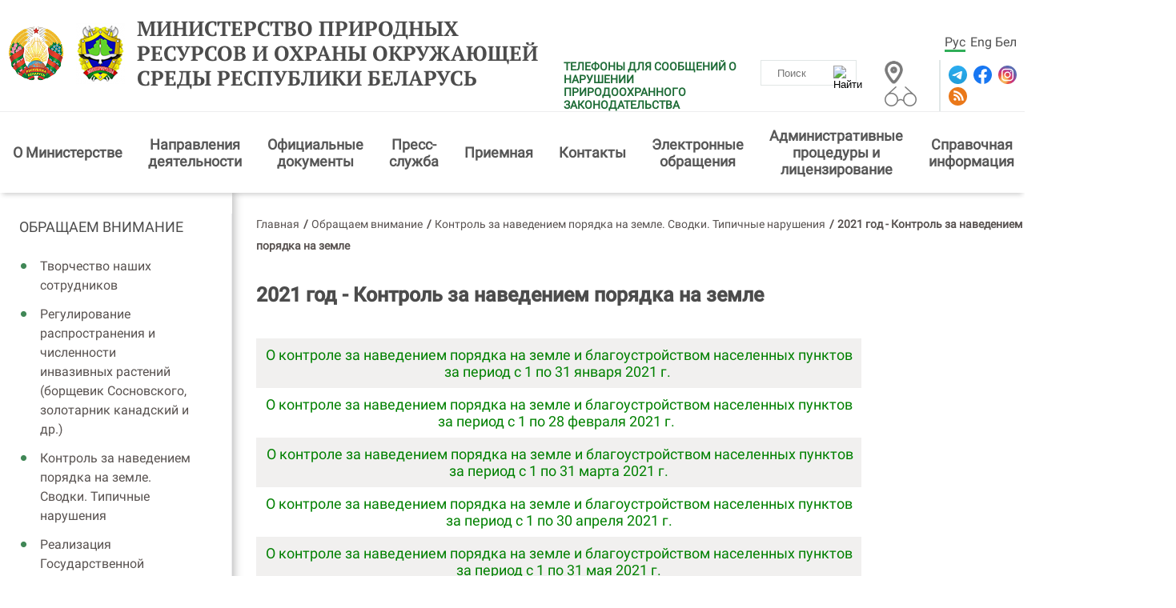

--- FILE ---
content_type: text/html; charset=UTF-8
request_url: https://www.minpriroda.gov.by/ru/control-2021/
body_size: 8187
content:
            <!DOCTYPE HTML>
<html  lang="ru-RU">
<head>
    <title>2021 год - Контроль за наведением порядка на земле | Министерство природных ресурсов и охраны окружающей среды Республики Беларусь</title>
    <meta charset="UTF-8"/>
    <meta http-equiv="Content-Type" content="text/html; charset=utf-8"/>
    <meta name="viewport" content="width=device-width"/>
 <link rel="stylesheet" href="/styles/design/owl.carousel.min.css">    
<link rel="stylesheet" href="/styles/design/general_styles.css" type="text/css" />
    <link rel="stylesheet" href="/styles/design/mCustomScrollbar.min.css" type="text/css" />
    <link rel="stylesheet" href="/styles/design/styles.css" type="text/css" />
    <link rel="stylesheet" href="/styles/design/tr_styles.css" type="text/css" />
    <link rel="icon" href="/desimages/favicon.gif" type="image/gif"/>
    <meta name="keywords" content=""/>
    <meta name="description" content=""/>
                <meta property="og:locale" content="ru_RU" />
                            <meta property="og:site_name" content="Министерство природных ресурсов и охраны окружающей среды Республики Беларусь" />
                            <meta property="og:title" content="2021 год - Контроль за наведением порядка на земле" />
                            <meta property="og:type" content="article" />
                            <meta property="og:url" content="https://www.minpriroda.gov.by/ru/control-2021/" />
                            <meta property="og:image" content="https://www.minpriroda.gov.by/desimages/og_image.png" />
                            <meta property="og:description" content="" />
                            <meta property="og:section" content="2021 год - Контроль за наведением порядка на земле" />
                            <meta property="article:published_time" content="2021-11-05 17:18:00" />
                            <meta property="article:modified_time" content="2021-11-05 17:18:59" />
                                        
                
        

<script>
    
  if (/*@cc_on!@*/false && document.documentMode === 10) {
    document.documentElement.className+=' ie10';
  }
  if (!(window.ActiveXObject) && "ActiveXObject" in window) {
    document.documentElement.className+=' ie11';
  }
  
</script>
</head>
<body>   
        
        <div class="minpr_top_banners minpr_wrapper">
</div>
<div class="shadow">
    <div class="minpr_header clearfix">
        <div class="minpr_wrapper header_block">
            <div class="minpr_lang_logo">
                                <div class="minpr_logo">
                                                                    <a href="/" title="Министерство природных ресурсов и охраны окружающей среды Республики Беларусь"  target ="_self">
                             <img src="https://www.minpriroda.gov.by/images/storage/mimagelb/000823_6905bfe9eb63e4799a4335ad67eed8b6_work.jpg" alt="Министерство природных ресурсов и охраны окружающей среды Республики Беларусь" title="Министерство природных ресурсов и охраны окружающей среды Республики Беларусь" />
                        </a>

                                                                                       <a href="/" title="Министерство природных ресурсов и охраны окружающей среды Республики Беларусь"  target ="_self">
                             <img src="https://www.minpriroda.gov.by/images/storage/mimagelb/000823_d9da33b8fefa7346646cfe1c5e43b8a0_work.jpg" alt="Министерство природных ресурсов и охраны окружающей среды Республики Беларусь" title="Министерство природных ресурсов и охраны окружающей среды Республики Беларусь" />
                        </a>

                                       

                  
                                        <a id="header_title_logo" href="/ru" title="Министерство природных ресурсов и охраны окружающей среды Республики Беларусь" 
                 target ="_self">
                                Министерство природных ресурсов и охраны окружающей среды Республики Беларусь
            </a>
        
                </div>
            </div>

            <div class="minpr_social_map_and_search">

                <div class="first_line">
                    <div class="minpr_lang">
                                	<a  class="selected"  href="https://www.minpriroda.gov.by/ru/" title="Рус">Рус</a>
            	<a   href="https://www.minpriroda.gov.by/en/" title="Eng">Eng</a>
            	<a   href="https://www.minpriroda.gov.by/by/" title="Бел">Бел</a>
    
                    </div>
                </div>

                <div class="second_line">
                        <div class="info-warning">


                        <a class="info-warning__link" href="https://www.minpriroda.gov.by//ru/phone-reporting-ru" title="ТЕЛЕФОНЫ ДЛЯ СООБЩЕНИЙ О НАРУШЕНИИ ПРИРОДООХРАННОГО ЗАКОНОДАТЕЛЬСТВА"  target ="_blank">ТЕЛЕФОНЫ ДЛЯ СООБЩЕНИЙ О НАРУШЕНИИ ПРИРОДООХРАННОГО ЗАКОНОДАТЕЛЬСТВА</a>
        </div>

                    <div class="minpr_search">
                        <form class="minpr_form_search" method="get" target="_self" name="minpr_form_search" action="/ru/search-ru/getResults/">
        <input id="" class="minpr_form_search_item" type="text" name="search_str" placeholder="Поиск" value="">
        <input class="minpr_form_search_icon" type="image" alt="Найти" src="/desimages/search_btn_ico.png">
</form>                    </div>

                    <div class="vsv_and_map_box">
                        <div class="minpr_map">
                                                                                                        <a href="/ru/sitemap-ru/" title="Карта сайта"  target ="_blank">
                             <img src="https://www.minpriroda.gov.by/images/storage/mimagelb/001110_be90b33a8b968290c6db879052a08933_work.jpg" alt="Карта сайта" title="Карта сайта" />
                        </a>

                                       

                        </div>

                        <div class="vsv">
                                                                                                        <a href="/special/ru" title="версия для слабовидящих"  target ="_blank">
                             <img src="https://www.minpriroda.gov.by/images/storage/mimagelb/001109_3611c09109303004059739ca5eed1603_work.jpg" alt="версия для слабовидящих" title="версия для слабовидящих" />
                        </a>

                                       

                        </div>
                    </div>

                    <div class="minpr_social">
                                                                        <a href="https://t.me/minpriroda_belarus" title="Telegram"  target ="_blank">
                             <img src="https://www.minpriroda.gov.by/images/storage/mimagelb/000826_c95221c1189e788c6569cdd7724a15fc_work.svg" alt="Telegram" title="Telegram" />
                        </a>

                                                                                       <a href="https://www.facebook.com/minpriroda.gov.by" title="Facebook"  target ="_blank">
                             <img src="https://www.minpriroda.gov.by/images/storage/mimagelb/000826_5dee6a98f1bb11ab6f94af2fa1ed61ac_work.svg" alt="Facebook" title="Facebook" />
                        </a>

                                                                                       <a href="https://instagram.com/minpriroda.gov.by" title="Instagram"  target ="_blank">
                             <img src="https://www.minpriroda.gov.by/images/storage/mimagelb/000826_dadacb81a7633806b9044ab6a4a61e95_work.svg" alt="Instagram" title="Instagram" />
                        </a>

                                                                                       <a href="/ru/rss-ru" title="RSS"  target ="_blank">
                             <img src="https://www.minpriroda.gov.by/images/storage/mimagelb/000826_459111acd21c815ccce9dbf8abd3082d_work.svg" alt="RSS" title="RSS" />
                        </a>

                                       

                    </div>
                </div>

            </div>

            
        </div>
    </div>
    <div class="minpr_wrapper"> 
        <div class="minpr_menu">
            <span onclick="open_menu('minpr_menu_list')" class="minpr_menu_list_btn"></span>
                <ul id="minpr_menu_list" class="minpr_menu_list secondary_page_menu">
        	
                                     
                        <li class=" with_submenu">
                <div class="item">
                                            <a class="minp_menu_item_1"  href="https://www.minpriroda.gov.by/ru/new_url_1439334141-ru/" title="О&amp;nbsp;Министерстве">О&nbsp;Министерстве</a>
                        <span class="click_point"><img src="/desimages/white_arrow.svg"></span>                                    </div>
                                                                                <ul class="minp_menu_second">
    	
        <li>
                            <a class="minp_menu_item_2 
                " 
                 href="https://www.minpriroda.gov.by/ru/1-ru/" title="Руководство">Руководство</a>
                
                    </li>
    	
        <li>
                            <a class="minp_menu_item_2 
                " 
                 href="https://www.minpriroda.gov.by/ru/strukturn-ru/" title="Структурные подразделения Министерства">Структурные подразделения Министерства</a>
                
                    </li>
    	
        <li>
                            <a class="minp_menu_item_2 
                " 
                 href="https://www.minpriroda.gov.by/ru/territor-ru/" title="Комитеты природных ресурсов и охраны окружающей среды">Комитеты природных ресурсов и охраны окружающей среды</a>
                
                    </li>
    	
        <li>
                            <a class="minp_menu_item_2 
                " 
                 href="https://www.minpriroda.gov.by/ru/podchin-ru/" title="Государственные организации, подчиненные Министерству">Государственные организации, подчиненные Министерству</a>
                
                    </li>
    </ul>                            </li>
        	
                                     
                        <li class=" with_submenu">
                <div class="item">
                                            <a class="minp_menu_item_1"  href="https://www.minpriroda.gov.by/ru/napravlenia-ru/" title="Направления деятельности">Направления деятельности</a>
                        <span class="click_point"><img src="/desimages/white_arrow.svg"></span>                                    </div>
                                                                                <ul class="minp_menu_second">
    	
        <li>
                            <a class="minp_menu_item_2 
                " 
                 href="https://www.minpriroda.gov.by/ru/minsyrbaza-ru/" title="Охрана и использование недр">Охрана и использование недр</a>
                
                    </li>
    	
        <li>
                            <a class="minp_menu_item_2 
                " 
                 href="https://www.minpriroda.gov.by/ru/atmosf-ru/" title="Охрана атмосферного воздуха и озонового слоя">Охрана атмосферного воздуха и озонового слоя</a>
                
                    </li>
    	
        <li>
                            <a class="minp_menu_item_2 
                " 
                 href="https://www.minpriroda.gov.by/ru/vodnres-ru/" title="Охрана и использование водных ресурсов">Охрана и использование водных ресурсов</a>
                
                    </li>
    	
        <li>
                            <a class="minp_menu_item_2 
                " 
                 href="https://www.minpriroda.gov.by/ru/gidrometeo-ru/" title="Гидрометеорологическая деятельность">Гидрометеорологическая деятельность</a>
                
                    </li>
    	
        <li>
                            <a class="minp_menu_item_2 
                " 
                 href="https://www.minpriroda.gov.by/ru/otxody-ru/" title="Обращение с отходами">Обращение с отходами</a>
                
                    </li>
    	
        <li>
                            <a class="minp_menu_item_2 
                " 
                 href="https://www.minpriroda.gov.by/ru/mejdunsotr-ru/" title="Международное сотрудничество">Международное сотрудничество</a>
                
                    </li>
    	
        <li>
                            <a class="minp_menu_item_2 
                " 
                 href="https://www.minpriroda.gov.by/ru/new_url_1456915075-ru/" title="Государственная экологическая экспертиза">Государственная экологическая экспертиза</a>
                
                    </li>
    	
        <li>
                            <a class="minp_menu_item_2 
                " 
                 href="https://www.minpriroda.gov.by/ru/biolog-landsh-raznoobr-ru/" title="Биологическое и ландшафтное разнообразие">Биологическое и ландшафтное разнообразие</a>
                
                    </li>
    </ul>                            </li>
        	
                                     
                        <li class=" with_submenu">
                <div class="item">
                                            <a class="minp_menu_item_1"  href="https://www.minpriroda.gov.by/ru/legistation-ru/" title="Официальные документы">Официальные документы</a>
                        <span class="click_point"><img src="/desimages/white_arrow.svg"></span>                                    </div>
                                                                                <ul class="minp_menu_second">
    	
        <li>
                            <a class="minp_menu_item_2 
                " 
                 href="https://www.minpriroda.gov.by/ru/new_url_2021409500-ru/" title="План подготовки Минприроды проектов нормативных правовых актов на 2025 год">План подготовки Минприроды проектов нормативных правовых актов на 2025 год</a>
                
                    </li>
    	
        <li>
                            <a class="minp_menu_item_2 
                " 
                 href="https://www.minpriroda.gov.by/ru/new_url_48435565-ru/" title="Законы в области охраны окружающей среды">Законы в области охраны окружающей среды</a>
                
                    </li>
    	
        <li>
                            <a class="minp_menu_item_2 
                " 
                 href="https://www.minpriroda.gov.by/ru/strategs-ru/" title="Стратегии">Стратегии</a>
                
                    </li>
    	
        <li>
                            <a class="minp_menu_item_2 
                " 
                 href="https://www.minpriroda.gov.by/ru/docs-ru/" title="Документы">Документы</a>
                
                    </li>
    	
        <li>
                            <a class="minp_menu_item_2 
                " 
                 href="http://www.ecoinfo.by/content/7058.html\/" title="Техническое нормирование и стандартизация в области охраны окружающей среды и природопользования" >Техническое нормирование и стандартизация в области охраны окружающей среды и природопользования</a>
                
                    </li>
    </ul>                            </li>
        	
                                     
                        <li class=" with_submenu">
                <div class="item">
                                            <a class="minp_menu_item_1"  href="https://www.minpriroda.gov.by/ru/press-service-page-ru/" title="Пресс-служба">Пресс-служба</a>
                        <span class="click_point"><img src="/desimages/white_arrow.svg"></span>                                    </div>
                                                                                <ul class="minp_menu_second">
    	
        <li>
                            <a class="minp_menu_item_2 
                " 
                 href="https://www.minpriroda.gov.by/ru/press_sluzhba-ru/" title="О пресс-службе">О пресс-службе</a>
                
                    </li>
    	
        <li>
                            <a class="minp_menu_item_2 
                " 
                 href="https://www.minpriroda.gov.by/ru/news-ru/" title="Новости">Новости</a>
                
                    </li>
    	
        <li>
                            <a class="minp_menu_item_2 
                " 
                 href="https://www.minpriroda.gov.by/ru/smi-ru/" title="СМИ">СМИ</a>
                
                    </li>
    	
        <li>
                            <a class="minp_menu_item_2 
                " 
                 href="https://www.minpriroda.gov.by/ru/photos-ru/" title="Фотогалерея">Фотогалерея</a>
                
                    </li>
    	
        <li>
                            <a class="minp_menu_item_2 
                " 
                 href="https://www.minpriroda.gov.by/ru/video-ru/" title="Видео">Видео</a>
                
                    </li>
    </ul>                            </li>
        	
                                     
                        <li class=" with_submenu">
                <div class="item">
                                            <a class="minp_menu_item_1"  href="https://www.minpriroda.gov.by/ru/priemn-ru/" title="Приемная">Приемная</a>
                        <span class="click_point"><img src="/desimages/white_arrow.svg"></span>                                    </div>
                                                                                <ul class="minp_menu_second">
    	
        <li>
                            <a class="minp_menu_item_2 
                " 
                 href="https://www.minpriroda.gov.by/ru/grafik-ru/" title="График приема граждан">График приема граждан</a>
                
                    </li>
    	
        <li>
                            <a class="minp_menu_item_2 
                " 
                 href="https://www.minpriroda.gov.by/ru/new_url_591111653-ru/" title="График проведения прямых телефонных линий в январе 2026 года">График проведения прямых телефонных линий в январе 2026 года</a>
                
                    </li>
    	
        <li>
                            <a class="minp_menu_item_2 
                " 
                 href="https://www.minpriroda.gov.by/ru/ptl-gl-ru/" title="График проведения прямых телефонных линий и горячих линий работниками Минприроды">График проведения прямых телефонных линий и горячих линий работниками Минприроды</a>
                
                    </li>
    	
        <li>
                            <a class="minp_menu_item_2 
                " 
                 href="https://www.minpriroda.gov.by/ru/grafik-pr-ru/" title="График проведения выездных приемов граждан">График проведения выездных приемов граждан</a>
                
                    </li>
    </ul>                            </li>
        	
                                     
                        <li class=" with_submenu">
                <div class="item">
                                            <a class="minp_menu_item_1"  href="https://www.minpriroda.gov.by/ru/kontakt/" title="Контакты">Контакты</a>
                        <span class="click_point"><img src="/desimages/white_arrow.svg"></span>                                    </div>
                                                                                <ul class="minp_menu_second">
    	
        <li>
                            <a class="minp_menu_item_2 
                " 
                 href="https://www.minpriroda.gov.by/ru/rejim-ru/" title="Режим работы">Режим работы</a>
                
                    </li>
    	
        <li>
                            <a class="minp_menu_item_2 
                " 
                 href="https://www.minpriroda.gov.by/ru/new_url_2129757460-ru/" title="Круглосуточные телефоны">Круглосуточные телефоны</a>
                
                    </li>
    </ul>                            </li>
        	
                                     
                        <li class=" with_submenu">
                <div class="item">
                                            <a class="minp_menu_item_1"  href="https://www.minpriroda.gov.by/ru/elobrasch-obsch-ru/" title="Электронные обращения">Электронные обращения</a>
                        <span class="click_point"><img src="/desimages/white_arrow.svg"></span>                                    </div>
                                                                                <ul class="minp_menu_second">
    	
        <li>
                            <a class="minp_menu_item_2 
                " 
                 href="https://www.minpriroda.gov.by/ru/social_reception-ru/" title="Электронные обращения">Электронные обращения</a>
                
                    </li>
    	
        <li>
                            <a class="minp_menu_item_2 
                " 
                 href="https://www.minpriroda.gov.by/ru/odno-okno-ru/" title="Одно окно">Одно окно</a>
                
                    </li>
    </ul>                            </li>
        	
                                     
                        <li class=" with_submenu">
                <div class="item">
                                            <a class="minp_menu_item_1"  href="https://www.minpriroda.gov.by/ru/admprlits-ru/" title="Административные процедуры и лицензирование">Административные процедуры и лицензирование</a>
                        <span class="click_point"><img src="/desimages/white_arrow.svg"></span>                                    </div>
                                                                                <ul class="minp_menu_second">
    	
        <li>
                            <a class="minp_menu_item_2 
                " 
                 href="https://www.minpriroda.gov.by/ru/adm_pr-ru/" title="Административные процедуры">Административные процедуры</a>
                
                    </li>
    	
        <li>
                            <a class="minp_menu_item_2 
                " 
                 href="https://www.minpriroda.gov.by/ru/1829680223-ru/" title="Лицензии, лицензируемые виды деятельности">Лицензии, лицензируемые виды деятельности</a>
                
                    </li>
    </ul>                            </li>
        	
                                     
                        <li class=" with_submenu">
                <div class="item">
                                            <a class="minp_menu_item_1"  href="https://www.minpriroda.gov.by/ru/spravochnayainf-ru/" title="Справочная информация">Справочная информация</a>
                        <span class="click_point"><img src="/desimages/white_arrow.svg"></span>                                    </div>
                                                                                <ul class="minp_menu_second">
    	
        <li>
                            <a class="minp_menu_item_2 
                " 
                 href="https://www.minpriroda.gov.by/ru/metodrekomend/" title="Методологические рекомендации">Методологические рекомендации</a>
                
                    </li>
    	
        <li>
                            <a class="minp_menu_item_2 
                " 
                 href="https://www.minpriroda.gov.by/ru/new_url_270350107-ru/" title="О ведении бизнеса">О ведении бизнеса</a>
                
                    </li>
    	
        <li>
                            <a class="minp_menu_item_2 
                " 
                 href="https://www.minpriroda.gov.by/ru/nedra/" title="Информация для недропользователей">Информация для недропользователей</a>
                
                    </li>
    	
        <li>
                            <a class="minp_menu_item_2 
                " 
                 href="https://www.minpriroda.gov.by/ru/patanne-adkaz-ru/" title="Вопрос-ответ/разъяснения НПА">Вопрос-ответ/разъяснения НПА</a>
                
                    </li>
    	
        <li>
                            <a class="minp_menu_item_2 
                " 
                 href="https://www.minpriroda.gov.by/ru/vakancii-ru/" title="Вакансии">Вакансии</a>
                
                    </li>
    	
        <li>
                            <a class="minp_menu_item_2 
                " 
                 href="https://www.minpriroda.gov.by/ru/gos-kadastr-othodov-ru/" title="Единая система сбора и учета отходов">Единая система сбора и учета отходов</a>
                
                    </li>
    	
        <li>
                            <a class="minp_menu_item_2 
                " 
                 href="https://www.minpriroda.gov.by/ru/gosudarstvennyj-znak-kachestva-ru/" title="Государственный знак качества">Государственный знак качества</a>
                
                    </li>
    	
        <li>
                            <a class="minp_menu_item_2 
                " 
                 href="https://www.minpriroda.gov.by/ru/svod-reestr-ru/" title="Сводный реестр экономической оценки экосистемных услуг">Сводный реестр экономической оценки экосистемных услуг</a>
                
                    </li>
    </ul>                            </li>
        	
                                     
                        <li class=" with_submenu">
                <div class="item">
                                            <a class="minp_menu_item_1"  href="https://www.minpriroda.gov.by/ru/inform-resursy-ru/" title="Информационные ресурсы">Информационные ресурсы</a>
                        <span class="click_point"><img src="/desimages/white_arrow.svg"></span>                                    </div>
                                                                                <ul class="minp_menu_second">
    	
        <li>
                            <a class="minp_menu_item_2 
                " 
                 href="https://www.minpriroda.gov.by/ru/reestri/" title="Реестры объектов">Реестры объектов</a>
                
                    </li>
    	
        <li>
                            <a class="minp_menu_item_2 
                " 
                 href="https://www.minpriroda.gov.by/ru/new_url_19948904-ru/" title="Электронные информационные ресурсы">Электронные информационные ресурсы</a>
                
                    </li>
    </ul>                            </li>
            </ul>

        </div>
    </div>

</div>
<div id="js-block-1"></div>                <div class="minpr_wrapper shadow2">
            <div class="wrapper_center_cols clearfix ">
                                
                                                        <div class="minpr_menu_div" id="sticky-aside">
        <ul  id="stick-menu" class="minpr_menu_list">
            	
                <li>
                                            <a class="minp_menu_item_1"  href="https://www.minpriroda.gov.by/ru/actual-ru/" title="Обращаем внимание">Обращаем внимание</a>
                        
                                                                                                <ul class="minp_menu_second">
    	
        <li>
                            <a class="minp_menu_item_2 
                " 
                 href="https://www.minpriroda.gov.by/ru/statistical-reports-ru/" title="Творчество наших сотрудников">Творчество наших сотрудников</a>
                
                    </li>
    	
        <li>
                            <a class="minp_menu_item_2 
                " 
                 href="https://www.minpriroda.gov.by/ru/rbs/" title="Регулирование распространения и численности инвазивных растений (борщевик Сосновского, золотарник канадский и др.)">Регулирование распространения и численности инвазивных растений (борщевик Сосновского, золотарник канадский и др.)</a>
                
                    </li>
    	
        <li>
                            <a class="minp_menu_item_2 
                " 
                 href="https://www.minpriroda.gov.by/ru/control/" title="Контроль за наведением порядка на земле. Сводки. Типичные нарушения">Контроль за наведением порядка на земле. Сводки. Типичные нарушения</a>
                
                    </li>
    	
        <li>
                            <a class="minp_menu_item_2 
                " 
                 href="https://www.minpriroda.gov.by/ru/prog/" title="Реализация Государственной программы &quot;Охрана окружающей среды и устойчивое использование природных ресурсов на 2021 - 2025 годы&quot; и других программ">Реализация Государственной программы "Охрана окружающей среды и устойчивое использование природных ресурсов на 2021 - 2025 годы" и других программ</a>
                
                    </li>
    	
        <li>
                            <a class="minp_menu_item_2 
                " 
                 href="https://www.minpriroda.gov.by/ru/new_url_102158159-ru/" title="Об оценке воздействия на окружающую среду (ОВОС)">Об оценке воздействия на окружающую среду (ОВОС)</a>
                
                    </li>
    	
        <li>
                            <a class="minp_menu_item_2 
                " 
                 href="https://www.minpriroda.gov.by/ru/new_url_857709135-ru/" title="Взаимодействие с общественностью и бизнес-сообществом">Взаимодействие с общественностью и бизнес-сообществом</a>
                
                    </li>
    	
        <li>
                            <a class="minp_menu_item_2 
                " 
                 href="https://www.minpriroda.gov.by/ru/godnauki-ru/" title="Научная деятельность">Научная деятельность</a>
                
                    </li>
    	
        <li>
                            <a class="minp_menu_item_2 
                " 
                 href="https://www.minpriroda.gov.by/ru/statistika/" title="Статистика окружающей среды">Статистика окружающей среды</a>
                
                    </li>
    	
        <li>
                            <a class="minp_menu_item_2 
                " 
                 href="https://www.minpriroda.gov.by/ru/statistika/" title="Статистика окружающей среды">Статистика окружающей среды</a>
                
                    </li>
    	
        <li>
                            <a class="minp_menu_item_2 
                " 
                 href="https://www.minpriroda.gov.by/ru/corruption-ru/" title="Организация работы в системе Министерства  по борьбе с коррупцией">Организация работы в системе Министерства  по борьбе с коррупцией</a>
                
                    </li>
    	
        <li>
                            <a class="minp_menu_item_2 
                " 
                 href="https://www.minpriroda.gov.by/ru/new_url_1499172760-ru/" title="Ведомственная отчетность">Ведомственная отчетность</a>
                
                    </li>
    	
        <li>
                            <a class="minp_menu_item_2 
                " 
                 href="https://www.minpriroda.gov.by/ru/20202021-ru/" title="Экоупаковка">Экоупаковка</a>
                
                    </li>
    	
        <li>
                            <a class="minp_menu_item_2 
                " 
                 href="https://www.minpriroda.gov.by/ru/sertif-ru/" title="Экологическая сертификация">Экологическая сертификация</a>
                
                    </li>
    	
        <li>
                            <a class="minp_menu_item_2 
                " 
                 href="https://www.minpriroda.gov.by/ru/poradok-ru/" title="Наведение порядка на земле">Наведение порядка на земле</a>
                
                    </li>
    	
        <li>
                            <a class="minp_menu_item_2 
                " 
                 href="https://www.minpriroda.gov.by/ru/ob_obsuzd_ru/" title="Общественные обсуждения">Общественные обсуждения</a>
                
                    </li>
    	
        <li>
                            <a class="minp_menu_item_2 
                " 
                 href="https://www.minpriroda.gov.by/ru/tseli/" title="Цели устойчивого развития">Цели устойчивого развития</a>
                
                    </li>
    	
        <li>
                            <a class="minp_menu_item_2 
                " 
                 href="https://www.minpriroda.gov.by/ru/vo/" title="Ведомственная отчетность Минприроды">Ведомственная отчетность Минприроды</a>
                
                    </li>
    	
        <li>
                            <a class="minp_menu_item_2 
                " 
                 href="https://www.minpriroda.gov.by/ru/ak/" title="О порядке организации аналитического (лабораторного) контроля для граждан и юрлиц">О порядке организации аналитического (лабораторного) контроля для граждан и юрлиц</a>
                
                    </li>
    	
        <li>
                            <a class="minp_menu_item_2 
                " 
                 href="https://www.minpriroda.gov.by/ru/szi/" title="Социальная защита инвалидов">Социальная защита инвалидов</a>
                
                    </li>
    	
        <li>
                            <a class="minp_menu_item_2 
                " 
                 href="https://www.minpriroda.gov.by/ru/konkurs-ru/" title="Республиканские экологические конкурсы">Республиканские экологические конкурсы</a>
                
                    </li>
    	
        <li>
                            <a class="minp_menu_item_2 
                " 
                 href="https://www.minpriroda.gov.by/ru/reestr1-ru/" title="Реестр экологической информации">Реестр экологической информации</a>
                
                    </li>
    	
        <li>
                            <a class="minp_menu_item_2 
                " 
                 href="https://www.minpriroda.gov.by/ru/promotion-ru/" title="Приказ Минприроды от 16.12.2025 №472-ОД &quot;О мерах поощрения&quot;">Приказ Минприроды от 16.12.2025 №472-ОД "О мерах поощрения"</a>
                
                    </li>
    	
        <li>
                            <a class="minp_menu_item_2 
                " 
                 href="https://www.minpriroda.gov.by/ru/progr1-ru/" title="Реализация государственной программы &quot;Недра&quot; на 2026 - 2030 годы">Реализация государственной программы "Недра" на 2026 - 2030 годы</a>
                
                    </li>
    </ul>                                    </li>
                    </ul>
    </div>

                
                <div class="minpr_inner_left_col">
                                        <div class="minpr_taxonomy">
    <div class="minpr_tax_inner">
        <a href="/ru/">Главная</a><span>&#47;</span>
                                                   <a href="/ru/actual-ru/">Обращаем внимание</a><span>&#47;</span>
                                                               <a href="/ru/control/">Контроль за наведением порядка на земле. Сводки. Типичные нарушения</a><span>&#47;</span>
                                                                <span>2021 год - Контроль за наведением порядка на земле</span>
                        </div>
</div>
                                        	<div class="minpr_content">
    <div class="minpr_content_edit">
    <h1>2021 год - Контроль за наведением порядка на земле</h1>
                <div class="minpr_content_inner">
<table border="1"> 
 <tbody> 
 <tr> 
 <td style="text-align: center;"><a target="_blank" style="font-size: large;" href="/uploads/files/porjadok/2021/jan2021.pdf"><span style="color: rgb(0, 128, 0);">О контроле за наведением порядка на земле и благоустройством населенных пунктов <br />за период с 1 по 31 января 2021 г. </span></a></td> 
 </tr> 
 <tr> 
 <td style="text-align: center;"><a target="_blank" style="font-size: large;" href="/uploads/files/porjadok/2021/feb2021.pdf"><span style="color: rgb(0, 128, 0);">О контроле за наведением порядка на земле и благоустройством населенных пунктов <br />за период с 1 по 28 февраля 2021 г.</span></a>  </td> 
 </tr> 
 <tr> 
 <td style="text-align: center;"> <a target="_blank" style="font-size: large;" href="/uploads/files/porjadok/2021/march2021.pdf"><span style="color: rgb(0, 128, 0);">О контроле за наведением порядка на земле и благоустройством населенных пунктов <br />за период с 1 по 31 марта 2021 г.</span></a></td> 
 </tr> 
 <tr> 
 <td style="text-align: center;"><a target="_blank" style="font-size: large;" href="/uploads/files/porjadok/2021/april2021.pdf"><span style="color: rgb(0, 128, 0);">О контроле за наведением порядка на земле и благоустройством населенных пунктов <br />за период с 1 по 30 апреля 2021 г.</span></a></td> 
 </tr> 
 <tr> 
 <td style="text-align: center;"><a target="_blank" style="font-size: large;" href="/uploads/files/porjadok/2021/may2021.pdf"><span style="color: rgb(0, 128, 0);">О контроле за наведением порядка на земле и благоустройством населенных пунктов <br />за период с 1 по 31 мая 2021 г.</span></a></td> 
 </tr> 
 <tr> 
 <td style="text-align: center;"><a target="_blank" style="font-size: large;" href="/uploads/files/porjadok/2021/june2021.pdf"><span style="color: rgb(0, 128, 0);">О контроле за наведением порядка на земле и благоустройством населенных пунктов <br />за период с 1 по 30 июня 2021 г.</span></a></td> 
 </tr> 
 <tr> 
 <td style="text-align: center;"> <a target="_blank" style="font-size: large;" href="/uploads/files/porjadok/2021/july2021.pdf"><span style="color: rgb(0, 128, 0);">О контроле за наведением порядка на земле и благоустройством населенных пунктов <br />за период с 1 по 31 июля 2021 г.</span></a></td> 
 </tr> 
 <tr> 
 <td style="text-align: center;"> <a target="_blank" style="font-size: large;" href="/uploads/files/porjadok/2021/august2021.pdf"><span style="color: rgb(0, 128, 0);">О контроле за наведением порядка на земле и благоустройством населенных пунктов <br />за период с 1 по 31 августа 2021 г.</span></a></td> 
 </tr> 
 <tr> 
 <td> </td> 
 </tr> 
 <tr> 
 <td> </td> 
 </tr> 
 <tr> 
 <td> </td> 
 </tr> 
 <tr> 
 <td> </td> 
 </tr> 
 </tbody> 
</table><br /></div>
    </div>    
</div>


 


<div class="counters_share">
        <div class="share">
        Поделиться
    </div>
    
                        
<script type="text/javascript">(function(w,doc) {
if (!w.__utlWdgt ) {
    w.__utlWdgt = true;
    var d = doc, s = d.createElement('script'), g = 'getElementsByTagName';
    s.type = 'text/javascript'; s.charset='UTF-8'; s.async = true;
    s.src = ('https:' == w.location.protocol ? 'https' : 'http')  + '://w.uptolike.com/widgets/v1/uptolike.js';
    var h=d[g]('body')[0];
    h.appendChild(s);
}})(window,document);
</script>
<div data-mobile-view="true" data-share-size="30" data-like-text-enable="false" data-background-alpha="0.0" data-pid="1763678" data-mode="share" data-background-color="#ffffff" data-share-shape="round-rectangle" data-share-counter-size="12" data-icon-color="#ffffff" data-mobile-sn-ids="fb.vk.tw.ok.wh.vb.tm." data-text-color="#000000" data-buttons-color="#FFFFFF" data-counter-background-color="#ffffff" data-share-counter-type="disable" data-orientation="horizontal" data-following-enable="false" data-sn-ids="fb.vk.tw.ok.tm." data-preview-mobile="false" data-selection-enable="true" data-exclude-show-more="false" data-share-style="1" data-counter-background-alpha="1.0" data-top-button="false" class="uptolike-buttons" ></div>

            
        

</div>

    <span class="print_right"><a href="/printv/ru/control-2021/" onclick="window.open('/printv/ru/control-2021/');return false" class="print_icon">Версия для печати</a></span>


                                                    
                                        </div>
            </div>
        </div>
            <div class="clearfix"> </div>

<div class="minpr_footer">

    <div class="footer_menu clearfix">
                        <div class="footer_menu_block">
        <span class="menu_btn" onclick="open_menu('footer_content');"></span>
        <ul class="footer_menu_content" id="footer_content">
            	
                <li class="one_menu">
                                            <a  href="https://www.minpriroda.gov.by/ru/new_url_1439334141-ru/" title="О Министерстве">О Министерстве</a>
                        
                                                                    <ul>
    	
        <li>
                            <a  href="https://www.minpriroda.gov.by/ru/1-ru/" title="Руководство">Руководство</a>
                
                    </li>
    	
        <li>
                            <a  href="https://www.minpriroda.gov.by/ru/strukturn-ru/" title="Структурные подразделения Министерства">Структурные подразделения Министерства</a>
                
                    </li>
    	
        <li>
                            <a  href="https://www.minpriroda.gov.by/ru/territor-ru/" title="Комитеты природных ресурсов и охраны окружающей среды">Комитеты природных ресурсов и охраны окружающей среды</a>
                
                    </li>
    	
        <li>
                            <a  href="https://www.minpriroda.gov.by/ru/podchin-ru/" title="Государственные организации, подчиненные Министерству">Государственные организации, подчиненные Министерству</a>
                
                    </li>
    </ul>                                    </li>
            	
                <li class="one_menu">
                                            <a  href="https://www.minpriroda.gov.by/ru/napravlenia-ru/" title="Направления деятельности">Направления деятельности</a>
                        
                                                                    <ul>
    	
        <li>
                            <a  href="https://www.minpriroda.gov.by/ru/minsyrbaza-ru/" title="Охрана и использование недр">Охрана и использование недр</a>
                
                    </li>
    	
        <li>
                            <a  href="https://www.minpriroda.gov.by/ru/atmosf-ru/" title="Охрана атмосферного воздуха и озонового слоя">Охрана атмосферного воздуха и озонового слоя</a>
                
                    </li>
    	
        <li>
                            <a  href="https://www.minpriroda.gov.by/ru/vodnres-ru/" title="Охрана и использование водных ресурсов">Охрана и использование водных ресурсов</a>
                
                    </li>
    	
        <li>
                            <a  href="https://www.minpriroda.gov.by/ru/gidrometeo-ru/" title="Гидрометеорологическая деятельность">Гидрометеорологическая деятельность</a>
                
                    </li>
    	
        <li>
                            <a  href="https://www.minpriroda.gov.by/ru/otxody-ru/" title="Обращение с отходами">Обращение с отходами</a>
                
                    </li>
    	
        <li>
                            <a  href="https://www.minpriroda.gov.by/ru/mejdunsotr-ru/" title="Международное сотрудничество">Международное сотрудничество</a>
                
                    </li>
    	
        <li>
                            <a  href="https://www.minpriroda.gov.by/ru/new_url_1456915075-ru/" title="Государственная экологическая экспертиза">Государственная экологическая экспертиза</a>
                
                    </li>
    	
        <li>
                            <a  href="https://www.minpriroda.gov.by/ru/biolog-landsh-raznoobr-ru/" title="Биологическое и ландшафтное разнообразие">Биологическое и ландшафтное разнообразие</a>
                
                    </li>
    	
        <li>
                            <a  href="https://www.minpriroda.gov.by/ru/httpminprirodagovbyruotvet/" title="Контрольная деятельность в области охраны окружающей среды">Контрольная деятельность в области охраны окружающей среды</a>
                
                    </li>
    </ul>                                    </li>
            	
                <li class="one_menu">
                                            <a  href="https://www.minpriroda.gov.by/ru/legistation-ru/" title="Официальные документы">Официальные документы</a>
                        
                                                                    <ul>
    	
        <li>
                            <a  href="https://www.minpriroda.gov.by/ru/new_url_2021409500-ru/" title="План подготовки Минприроды проектов нормативных правовых актов на 2025 год">План подготовки Минприроды проектов нормативных правовых актов на 2025 год</a>
                
                    </li>
    	
        <li>
                            <a  href="https://www.minpriroda.gov.by/ru/new_url_48435565-ru/" title="Законы в области охраны окружающей среды">Законы в области охраны окружающей среды</a>
                
                    </li>
    	
        <li>
                            <a  href="https://www.minpriroda.gov.by/ru/strategs-ru/" title="Стратегии">Стратегии</a>
                
                    </li>
    	
        <li>
                            <a  href="https://www.minpriroda.gov.by/ru/docs-ru/" title="Документы">Документы</a>
                
                    </li>
    </ul>                                    </li>
            	
                <li class="one_menu">
                                            <a  href="https://www.minpriroda.gov.by/ru/press-service-page-ru/" title="Пресс-служба">Пресс-служба</a>
                        
                                                                    <ul>
    	
        <li>
                            <a  href="https://www.minpriroda.gov.by/ru/news-ru/" title="Новости">Новости</a>
                
                    </li>
    	
        <li>
                            <a  href="https://www.minpriroda.gov.by/ru/press_sluzhba-ru/" title="О пресс-службе">О пресс-службе</a>
                
                    </li>
    	
        <li>
                            <a  href="https://www.minpriroda.gov.by/ru/smi-ru/" title="СМИ">СМИ</a>
                
                    </li>
    	
        <li>
                            <a  href="https://www.minpriroda.gov.by/ru/photos-ru/" title="Фотогалерея">Фотогалерея</a>
                
                    </li>
    	
        <li>
                            <a  href="https://www.minpriroda.gov.by/ru/video-ru/" title="Видео">Видео</a>
                
                    </li>
    </ul>                                    </li>
                    </ul>
    </div>


        <div class="contacts">
	<div class="contacts_title">
            <div class="contacts_title_btn">                    Контакты
            </div>
        </div>
        <div class="minpr_address" id="footer_contacts_info"> <!-- адрес приёмной минприроды !-->
            
<div><b>Адрес</b>: 220004, г.Минск, ул.Коллекторная, 10,  
</div> 
<div><b>e-mail:</b> mail@minpriroda.gov.by  
</div> 
<div><b>Телефон приемной:</b> (+375 17) 200-66-91 
</div> 
<div><b>Телефон канцелярии:</b> (+375 17) 200-68-44
</div> 
<div><b>Факс:</b> (+375 17) 200-55-83 
</div>
        </div>
</div>    
    </div>

    <div class="minpr_wrapper">

        <div class="minpr_social">
            

        </div>

        <div class="footer_info">
            &copy; Министерство природных ресурсов и охраны окружающей среды Республики Беларусь,  2026 <br/>
            Разработка и поддержка сайта <a href="http://develop.belta.by" title="БелТА">БЕЛТА</a>
        </div>
        <div class="counters">
                                    <!-- Google tag (gtag.js) -->
<script async 
src="https://www.googletagmanager.com/gtag/js?id=UA-27364831-1"></script>
<script>
   window.dataLayer = window.dataLayer || [];
   function gtag(){dataLayer.push(arguments);}
   gtag('js', new Date());

   gtag('config', 'UA-27364831-1');
</script>
            
                        <div id="widget__pogoda" data-city_id="26851" style="min-width: 200px; max-width: 500px" aria-label="Прогноз погоды"></div><link href="https://pogoda.by/assets/static/widget/widget.css" rel="stylesheet"><script src="https://pogoda.by/assets/static/widget/widget.js" defer=""></script>

            
        

        </div>

        
    </div>
</div>

    <script type="text/javascript" src="/jscript/jquery.min.js"></script>

    <script type="text/javascript" src="/jscript/script.js"></script>







</body>
</html>    

--- FILE ---
content_type: application/javascript;charset=utf-8
request_url: https://w.uptolike.com/widgets/v1/version.js?cb=cb__utl_cb_share_1769150572972290
body_size: 396
content:
cb__utl_cb_share_1769150572972290('1ea92d09c43527572b24fe052f11127b');